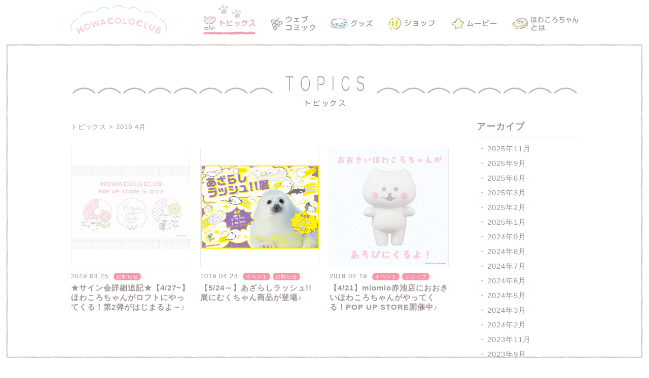

--- FILE ---
content_type: text/html; charset=UTF-8
request_url: https://howacoloclub.com/topics/date/2019/04/
body_size: 7132
content:
<!DOCTYPE html>
<html lang="ja">
  <head prefix="og: http://ogp.me/ns# fb: http://ogp.me/ns/fb# website: http://ogp.me/ns/website#">
  <meta charset="UTF-8">
    
  <meta property='og:locale' content='ja_JP'>
  <meta property='og:site_name' content='ほわころくらぶ公式サイト'>
  <meta property="og:title" content="ほわころくらぶ公式サイト">
<meta property="og:description" content="「ほわころくらぶ」を紹介する公式サイト。イベント・キャンペーン・グッズの最新情報をお届けします。">
<meta property="og:url" content="https://howacoloclub.com/topics">
<meta property="og:type" content="website">
<meta property="og:image" content="https://howacoloclub.com/ogp.png">
  <meta name="twitter:card" content="summary_large_image">
    <title>ほわころくらぶ公式サイト</title>
  <meta name="Keywords" content="ほわころくらぶ,ほわころ,ほわころクラブ,えちがわ のりゆき,@howacoloclub,ほわころちゃん,むくちゃん,ふわふわ,ほわほわ,ぼーちゃん,しばころちゃん,ほわころTV">
  <meta name="Description" content="「ほわころくらぶ」を紹介する公式サイトです。人気イラストレータ― えちがわのりゆきさんが描く「ほわころくらぶ」。ほわころちゃんたちの優しい物語が、あなたの心にそっと寄り添い、ほわほわにします。">
  <link rel="apple-touch-icon-precomposed" href="https://howacoloclub.com/webclip.png">
  <link rel="shortcut icon" href="https://howacoloclub.com/favicon.ico">
  <link rel="profile" href="http://gmpg.org/xfn/11">
  <link rel="stylesheet" href="https://howacoloclub.com/css/basic.css">
  <link rel="stylesheet" href="https://howacoloclub.com/css/topics.css">
  <script src="https://howacoloclub.com/js/lib/jquery.js"></script>
  <script src="https://howacoloclub.com/js/lib/jquery.easing.1.3.js"></script>
  <script src="https://howacoloclub.com/js/min/common.js"></script>
    <script async src="https://www.googletagmanager.com/gtag/js?id=UA-115776802-1"></script>
  <script>
    window.dataLayer = window.dataLayer || [];
    function gtag(){dataLayer.push(arguments);}
    gtag('js', new Date());

    gtag('config', 'UA-115776802-1');
  </script>

  <meta name='robots' content='max-image-preview:large' />
	<style>img:is([sizes="auto" i], [sizes^="auto," i]) { contain-intrinsic-size: 3000px 1500px }</style>
	<link rel="alternate" type="application/rss+xml" title="ほわころくらぶ公式サイト &raquo; フィード" href="https://howacoloclub.com/topics/feed/" />
<link rel="alternate" type="application/rss+xml" title="ほわころくらぶ公式サイト &raquo; コメントフィード" href="https://howacoloclub.com/topics/comments/feed/" />
<link rel='stylesheet' id='wp-block-library-css' href='https://howacoloclub.com/b21pb0CXBT/wp-includes/css/dist/block-library/style.min.css?ver=6.7.4' type='text/css' media='all' />
<style id='classic-theme-styles-inline-css' type='text/css'>
/*! This file is auto-generated */
.wp-block-button__link{color:#fff;background-color:#32373c;border-radius:9999px;box-shadow:none;text-decoration:none;padding:calc(.667em + 2px) calc(1.333em + 2px);font-size:1.125em}.wp-block-file__button{background:#32373c;color:#fff;text-decoration:none}
</style>
<style id='global-styles-inline-css' type='text/css'>
:root{--wp--preset--aspect-ratio--square: 1;--wp--preset--aspect-ratio--4-3: 4/3;--wp--preset--aspect-ratio--3-4: 3/4;--wp--preset--aspect-ratio--3-2: 3/2;--wp--preset--aspect-ratio--2-3: 2/3;--wp--preset--aspect-ratio--16-9: 16/9;--wp--preset--aspect-ratio--9-16: 9/16;--wp--preset--color--black: #000000;--wp--preset--color--cyan-bluish-gray: #abb8c3;--wp--preset--color--white: #ffffff;--wp--preset--color--pale-pink: #f78da7;--wp--preset--color--vivid-red: #cf2e2e;--wp--preset--color--luminous-vivid-orange: #ff6900;--wp--preset--color--luminous-vivid-amber: #fcb900;--wp--preset--color--light-green-cyan: #7bdcb5;--wp--preset--color--vivid-green-cyan: #00d084;--wp--preset--color--pale-cyan-blue: #8ed1fc;--wp--preset--color--vivid-cyan-blue: #0693e3;--wp--preset--color--vivid-purple: #9b51e0;--wp--preset--gradient--vivid-cyan-blue-to-vivid-purple: linear-gradient(135deg,rgba(6,147,227,1) 0%,rgb(155,81,224) 100%);--wp--preset--gradient--light-green-cyan-to-vivid-green-cyan: linear-gradient(135deg,rgb(122,220,180) 0%,rgb(0,208,130) 100%);--wp--preset--gradient--luminous-vivid-amber-to-luminous-vivid-orange: linear-gradient(135deg,rgba(252,185,0,1) 0%,rgba(255,105,0,1) 100%);--wp--preset--gradient--luminous-vivid-orange-to-vivid-red: linear-gradient(135deg,rgba(255,105,0,1) 0%,rgb(207,46,46) 100%);--wp--preset--gradient--very-light-gray-to-cyan-bluish-gray: linear-gradient(135deg,rgb(238,238,238) 0%,rgb(169,184,195) 100%);--wp--preset--gradient--cool-to-warm-spectrum: linear-gradient(135deg,rgb(74,234,220) 0%,rgb(151,120,209) 20%,rgb(207,42,186) 40%,rgb(238,44,130) 60%,rgb(251,105,98) 80%,rgb(254,248,76) 100%);--wp--preset--gradient--blush-light-purple: linear-gradient(135deg,rgb(255,206,236) 0%,rgb(152,150,240) 100%);--wp--preset--gradient--blush-bordeaux: linear-gradient(135deg,rgb(254,205,165) 0%,rgb(254,45,45) 50%,rgb(107,0,62) 100%);--wp--preset--gradient--luminous-dusk: linear-gradient(135deg,rgb(255,203,112) 0%,rgb(199,81,192) 50%,rgb(65,88,208) 100%);--wp--preset--gradient--pale-ocean: linear-gradient(135deg,rgb(255,245,203) 0%,rgb(182,227,212) 50%,rgb(51,167,181) 100%);--wp--preset--gradient--electric-grass: linear-gradient(135deg,rgb(202,248,128) 0%,rgb(113,206,126) 100%);--wp--preset--gradient--midnight: linear-gradient(135deg,rgb(2,3,129) 0%,rgb(40,116,252) 100%);--wp--preset--font-size--small: 13px;--wp--preset--font-size--medium: 20px;--wp--preset--font-size--large: 36px;--wp--preset--font-size--x-large: 42px;--wp--preset--spacing--20: 0.44rem;--wp--preset--spacing--30: 0.67rem;--wp--preset--spacing--40: 1rem;--wp--preset--spacing--50: 1.5rem;--wp--preset--spacing--60: 2.25rem;--wp--preset--spacing--70: 3.38rem;--wp--preset--spacing--80: 5.06rem;--wp--preset--shadow--natural: 6px 6px 9px rgba(0, 0, 0, 0.2);--wp--preset--shadow--deep: 12px 12px 50px rgba(0, 0, 0, 0.4);--wp--preset--shadow--sharp: 6px 6px 0px rgba(0, 0, 0, 0.2);--wp--preset--shadow--outlined: 6px 6px 0px -3px rgba(255, 255, 255, 1), 6px 6px rgba(0, 0, 0, 1);--wp--preset--shadow--crisp: 6px 6px 0px rgba(0, 0, 0, 1);}:where(.is-layout-flex){gap: 0.5em;}:where(.is-layout-grid){gap: 0.5em;}body .is-layout-flex{display: flex;}.is-layout-flex{flex-wrap: wrap;align-items: center;}.is-layout-flex > :is(*, div){margin: 0;}body .is-layout-grid{display: grid;}.is-layout-grid > :is(*, div){margin: 0;}:where(.wp-block-columns.is-layout-flex){gap: 2em;}:where(.wp-block-columns.is-layout-grid){gap: 2em;}:where(.wp-block-post-template.is-layout-flex){gap: 1.25em;}:where(.wp-block-post-template.is-layout-grid){gap: 1.25em;}.has-black-color{color: var(--wp--preset--color--black) !important;}.has-cyan-bluish-gray-color{color: var(--wp--preset--color--cyan-bluish-gray) !important;}.has-white-color{color: var(--wp--preset--color--white) !important;}.has-pale-pink-color{color: var(--wp--preset--color--pale-pink) !important;}.has-vivid-red-color{color: var(--wp--preset--color--vivid-red) !important;}.has-luminous-vivid-orange-color{color: var(--wp--preset--color--luminous-vivid-orange) !important;}.has-luminous-vivid-amber-color{color: var(--wp--preset--color--luminous-vivid-amber) !important;}.has-light-green-cyan-color{color: var(--wp--preset--color--light-green-cyan) !important;}.has-vivid-green-cyan-color{color: var(--wp--preset--color--vivid-green-cyan) !important;}.has-pale-cyan-blue-color{color: var(--wp--preset--color--pale-cyan-blue) !important;}.has-vivid-cyan-blue-color{color: var(--wp--preset--color--vivid-cyan-blue) !important;}.has-vivid-purple-color{color: var(--wp--preset--color--vivid-purple) !important;}.has-black-background-color{background-color: var(--wp--preset--color--black) !important;}.has-cyan-bluish-gray-background-color{background-color: var(--wp--preset--color--cyan-bluish-gray) !important;}.has-white-background-color{background-color: var(--wp--preset--color--white) !important;}.has-pale-pink-background-color{background-color: var(--wp--preset--color--pale-pink) !important;}.has-vivid-red-background-color{background-color: var(--wp--preset--color--vivid-red) !important;}.has-luminous-vivid-orange-background-color{background-color: var(--wp--preset--color--luminous-vivid-orange) !important;}.has-luminous-vivid-amber-background-color{background-color: var(--wp--preset--color--luminous-vivid-amber) !important;}.has-light-green-cyan-background-color{background-color: var(--wp--preset--color--light-green-cyan) !important;}.has-vivid-green-cyan-background-color{background-color: var(--wp--preset--color--vivid-green-cyan) !important;}.has-pale-cyan-blue-background-color{background-color: var(--wp--preset--color--pale-cyan-blue) !important;}.has-vivid-cyan-blue-background-color{background-color: var(--wp--preset--color--vivid-cyan-blue) !important;}.has-vivid-purple-background-color{background-color: var(--wp--preset--color--vivid-purple) !important;}.has-black-border-color{border-color: var(--wp--preset--color--black) !important;}.has-cyan-bluish-gray-border-color{border-color: var(--wp--preset--color--cyan-bluish-gray) !important;}.has-white-border-color{border-color: var(--wp--preset--color--white) !important;}.has-pale-pink-border-color{border-color: var(--wp--preset--color--pale-pink) !important;}.has-vivid-red-border-color{border-color: var(--wp--preset--color--vivid-red) !important;}.has-luminous-vivid-orange-border-color{border-color: var(--wp--preset--color--luminous-vivid-orange) !important;}.has-luminous-vivid-amber-border-color{border-color: var(--wp--preset--color--luminous-vivid-amber) !important;}.has-light-green-cyan-border-color{border-color: var(--wp--preset--color--light-green-cyan) !important;}.has-vivid-green-cyan-border-color{border-color: var(--wp--preset--color--vivid-green-cyan) !important;}.has-pale-cyan-blue-border-color{border-color: var(--wp--preset--color--pale-cyan-blue) !important;}.has-vivid-cyan-blue-border-color{border-color: var(--wp--preset--color--vivid-cyan-blue) !important;}.has-vivid-purple-border-color{border-color: var(--wp--preset--color--vivid-purple) !important;}.has-vivid-cyan-blue-to-vivid-purple-gradient-background{background: var(--wp--preset--gradient--vivid-cyan-blue-to-vivid-purple) !important;}.has-light-green-cyan-to-vivid-green-cyan-gradient-background{background: var(--wp--preset--gradient--light-green-cyan-to-vivid-green-cyan) !important;}.has-luminous-vivid-amber-to-luminous-vivid-orange-gradient-background{background: var(--wp--preset--gradient--luminous-vivid-amber-to-luminous-vivid-orange) !important;}.has-luminous-vivid-orange-to-vivid-red-gradient-background{background: var(--wp--preset--gradient--luminous-vivid-orange-to-vivid-red) !important;}.has-very-light-gray-to-cyan-bluish-gray-gradient-background{background: var(--wp--preset--gradient--very-light-gray-to-cyan-bluish-gray) !important;}.has-cool-to-warm-spectrum-gradient-background{background: var(--wp--preset--gradient--cool-to-warm-spectrum) !important;}.has-blush-light-purple-gradient-background{background: var(--wp--preset--gradient--blush-light-purple) !important;}.has-blush-bordeaux-gradient-background{background: var(--wp--preset--gradient--blush-bordeaux) !important;}.has-luminous-dusk-gradient-background{background: var(--wp--preset--gradient--luminous-dusk) !important;}.has-pale-ocean-gradient-background{background: var(--wp--preset--gradient--pale-ocean) !important;}.has-electric-grass-gradient-background{background: var(--wp--preset--gradient--electric-grass) !important;}.has-midnight-gradient-background{background: var(--wp--preset--gradient--midnight) !important;}.has-small-font-size{font-size: var(--wp--preset--font-size--small) !important;}.has-medium-font-size{font-size: var(--wp--preset--font-size--medium) !important;}.has-large-font-size{font-size: var(--wp--preset--font-size--large) !important;}.has-x-large-font-size{font-size: var(--wp--preset--font-size--x-large) !important;}
:where(.wp-block-post-template.is-layout-flex){gap: 1.25em;}:where(.wp-block-post-template.is-layout-grid){gap: 1.25em;}
:where(.wp-block-columns.is-layout-flex){gap: 2em;}:where(.wp-block-columns.is-layout-grid){gap: 2em;}
:root :where(.wp-block-pullquote){font-size: 1.5em;line-height: 1.6;}
</style>
<link rel='stylesheet' id='wpdm-fonticon-css' href='https://howacoloclub.com/b21pb0CXBT/wp-content/plugins/download-manager/assets/wpdm-iconfont/css/wpdm-icons.min.css?ver=6.7.4' type='text/css' media='all' />
<link rel='stylesheet' id='wpdm-front-css' href='https://howacoloclub.com/b21pb0CXBT/wp-content/plugins/download-manager/assets/css/front.min.css?ver=6.7.4' type='text/css' media='all' />
<link rel='stylesheet' id='wp-block-css' href='https://howacoloclub.com/b21pb0CXBT/wp-content/themes/howacolo/css/wp-block.css?ver=1.0' type='text/css' media='all' />
<link rel="https://api.w.org/" href="https://howacoloclub.com/topics/wp-json/" /><meta name="generator" content="WordPress Download Manager 3.3.06" />
                <style>
        /* WPDM Link Template Styles */        </style>
                <style>

            :root {
                --color-primary: #4a8eff;
                --color-primary-rgb: 74, 142, 255;
                --color-primary-hover: #5998ff;
                --color-primary-active: #3281ff;
                --color-secondary: #6c757d;
                --color-secondary-rgb: 108, 117, 125;
                --color-secondary-hover: #6c757d;
                --color-secondary-active: #6c757d;
                --color-success: #018e11;
                --color-success-rgb: 1, 142, 17;
                --color-success-hover: #0aad01;
                --color-success-active: #0c8c01;
                --color-info: #2CA8FF;
                --color-info-rgb: 44, 168, 255;
                --color-info-hover: #2CA8FF;
                --color-info-active: #2CA8FF;
                --color-warning: #FFB236;
                --color-warning-rgb: 255, 178, 54;
                --color-warning-hover: #FFB236;
                --color-warning-active: #FFB236;
                --color-danger: #ff5062;
                --color-danger-rgb: 255, 80, 98;
                --color-danger-hover: #ff5062;
                --color-danger-active: #ff5062;
                --color-green: #30b570;
                --color-blue: #0073ff;
                --color-purple: #8557D3;
                --color-red: #ff5062;
                --color-muted: rgba(69, 89, 122, 0.6);
                --wpdm-font: "Sen", -apple-system, BlinkMacSystemFont, "Segoe UI", Roboto, Helvetica, Arial, sans-serif, "Apple Color Emoji", "Segoe UI Emoji", "Segoe UI Symbol";
            }

            .wpdm-download-link.btn.btn-primary {
                border-radius: 4px;
            }


        </style>
          </head>

<body class="archive date hfeed">
  <div class="loading"></div>
<div class="jsError">
  <noscript><p>JavaScriptの設定を有効にしてください。</p></noscript>
</div>
    
      
  <div id="container">
    <div class="wrapCol" >
      <header>
  <div class="headerWrap">
  <section class="headerInner">
    
      <h1><a class="jsHover" href="https://howacoloclub.com/"><img src="https://howacoloclub.com/images/common/logo.png" alt="HOWACOLOCLUB"></a></h1>
      <nav class="pcCnt">
        <ul>
                                        <li class="gnavTopics">
            <a href="https://howacoloclub.com/#topics">
              <img src="https://howacoloclub.com/images/common/gnav/btn_topics_on.png" alt="トピックス">
            </a>
                      </li>
                                        <li class="gnavComic">
            <a href="https://howacoloclub.com/#comic">
              <img src="https://howacoloclub.com/images/common/gnav/btn_comic_off.png" alt="ウェブコミック">
            </a>          </li>
                                        <li class="gnavGoods">
            <a href="https://howacoloclub.com/#goods">
              <img src="https://howacoloclub.com/images/common/gnav/btn_goods_off.png" alt="グッズ">
            </a>          </li>
                                        <li class="gnavShop">
            <a href="https://howacoloclub.com/#shop">
              <img src="https://howacoloclub.com/images/common/gnav/btn_shop_off.png" alt="Shop">
            </a>          </li>
                                        <li class="gnavMovie">
            <a href="https://howacoloclub.com/#movie">
              <img src="https://howacoloclub.com/images/common/gnav/btn_movie_off.png" alt="Movie">
            </a>          </li>
                                        <li class="gnavAbout">
            <a href="https://howacoloclub.com/#about">
              <img src="https://howacoloclub.com/images/common/gnav/btn_about_off.png" alt="ほわころちゃんとは">
            </a>          </li>
                    </ul>
      </nav>
   
  </section>
  </div>
  <div class="spCnt">
    <a class="btnMenu">Menu</a>
    <nav class="gNavSp">
      <ul>
                                        <li class="gnavTopics">
            <a href="https://howacoloclub.com/#topics">
              <img src="https://howacoloclub.com/images/common/gnav/btn_topics_on.png" alt="トピックス">
            </a>
                      </li>
                                        <li class="gnavComic">
            <a href="https://howacoloclub.com/#comic">
              <img src="https://howacoloclub.com/images/common/gnav/btn_comic_off.png" alt="ウェブコミック">
            </a>          </li>
                                        <li class="gnavGoods">
            <a href="https://howacoloclub.com/#goods">
              <img src="https://howacoloclub.com/images/common/gnav/btn_goods_off.png" alt="グッズ">
            </a>          </li>
                                        <li class="gnavShop">
            <a href="https://howacoloclub.com/#shop">
              <img src="https://howacoloclub.com/images/common/gnav/btn_shop_off.png" alt="Shop">
            </a>          </li>
                                        <li class="gnavMovie">
            <a href="https://howacoloclub.com/#movie">
              <img src="https://howacoloclub.com/images/common/gnav/btn_movie_off.png" alt="Movie">
            </a>          </li>
                                        <li class="gnavAbout">
            <a href="https://howacoloclub.com/#about">
              <img src="https://howacoloclub.com/images/common/gnav/btn_about_off.png" alt="ほわころちゃんとは">
            </a>          </li>
                    </ul>
    </nav>
  </div>
</header>      <div class="fLeft frameCnt"></div>
      <div class="fTop frameCnt"></div>
      <div class="fRight frameCnt"></div>
      <div class="fBottom frameCnt"></div>
      <div class="fBorder"></div>
      <div class="wrapColInner">
        <section id="topicsCol" class="cntCol">
          <h2><img src="https://howacoloclub.com/images/top/tit_topics.png" alt="トピックス"></h2>
          <div class="topicsWrap">
	<div id="primary" class="contentArea">
		<main id="main" class="siteMain">
          
          <ul class="breadcrumb parag"><li><a href="https://howacoloclub.com/topics" itemprop="url">トピックス</a></li><li>  2019  4月</li></ul>
		
			
          
          
          <ul class="topicsListCol parag">

			


    
    
<li id="post-1904" >
    
    
    <a href="https://howacoloclub.com/topics/news/1904/">
      <div class="thumb">
                  <img width="640" height="452" src="https://howacoloclub.com/topics/images/uploads/2019/02/main.jpg" class="attachment-post-thumbnail size-post-thumbnail wp-post-image" alt="" decoding="async" fetchpriority="high" />              </div>
      
      <dl>
    
        <dt>
          
        2019.04.25          <span>お知らせ</span>        </dt>

        <dd>
          ★サイン会詳細追記★【4/27~】ほわころちゃんがロフトにやってくる！第2弾がはじまるよ～♪        </dd>
      </dl>
    </a>
      
    

  </li><!-- #post-1904 -->


    
    
<li id="post-1898" >
    
    
    <a href="https://howacoloclub.com/topics/event/1898/">
      <div class="thumb">
                  <img width="1500" height="1061" src="https://howacoloclub.com/topics/images/uploads/2019/04/710d0c841f75210c5c883b6cda031fd5.jpg" class="attachment-post-thumbnail size-post-thumbnail wp-post-image" alt="" decoding="async" />              </div>
      
      <dl>
    
        <dt>
          
        2019.04.24          <span>イベント</span><span>お知らせ</span>        </dt>

        <dd>
          【5/24～】あざらしラッシュ!!展にむくちゃん商品が登場♪        </dd>
      </dl>
    </a>
      
    

  </li><!-- #post-1898 -->


    
    
<li id="post-1891" >
    
    
    <a href="https://howacoloclub.com/topics/event/1891/">
      <div class="thumb">
                  <img width="640" height="640" src="https://howacoloclub.com/topics/images/uploads/2019/01/f21b2004099dff8bb6bea6161a62be24.jpg" class="attachment-post-thumbnail size-post-thumbnail wp-post-image" alt="" decoding="async" />              </div>
      
      <dl>
    
        <dt>
          
        2019.04.19          <span>イベント</span><span>ショップ</span>        </dt>

        <dd>
          【4/21】miomio赤池店におおきいほわころちゃんがやってくる！POP UP STORE開催中♪        </dd>
      </dl>
    </a>
      
    

  </li><!-- #post-1891 -->            
          </ul>
          
          
		</main><!-- #main -->
	</div><!-- #primary -->


<aside id="secondary" class="widgetArea parag">
  
  
  
  
	<section id="archives-2" class="widget widget_archive"><h2 class="widget-title">アーカイブ</h2>
			<ul>
					<li><a href='https://howacoloclub.com/topics/date/2025/11/'>2025年11月</a></li>
	<li><a href='https://howacoloclub.com/topics/date/2025/09/'>2025年9月</a></li>
	<li><a href='https://howacoloclub.com/topics/date/2025/06/'>2025年6月</a></li>
	<li><a href='https://howacoloclub.com/topics/date/2025/03/'>2025年3月</a></li>
	<li><a href='https://howacoloclub.com/topics/date/2025/02/'>2025年2月</a></li>
	<li><a href='https://howacoloclub.com/topics/date/2025/01/'>2025年1月</a></li>
	<li><a href='https://howacoloclub.com/topics/date/2024/09/'>2024年9月</a></li>
	<li><a href='https://howacoloclub.com/topics/date/2024/08/'>2024年8月</a></li>
	<li><a href='https://howacoloclub.com/topics/date/2024/07/'>2024年7月</a></li>
	<li><a href='https://howacoloclub.com/topics/date/2024/06/'>2024年6月</a></li>
	<li><a href='https://howacoloclub.com/topics/date/2024/05/'>2024年5月</a></li>
	<li><a href='https://howacoloclub.com/topics/date/2024/03/'>2024年3月</a></li>
	<li><a href='https://howacoloclub.com/topics/date/2024/02/'>2024年2月</a></li>
	<li><a href='https://howacoloclub.com/topics/date/2023/11/'>2023年11月</a></li>
	<li><a href='https://howacoloclub.com/topics/date/2023/09/'>2023年9月</a></li>
	<li><a href='https://howacoloclub.com/topics/date/2023/08/'>2023年8月</a></li>
	<li><a href='https://howacoloclub.com/topics/date/2023/07/'>2023年7月</a></li>
	<li><a href='https://howacoloclub.com/topics/date/2023/06/'>2023年6月</a></li>
	<li><a href='https://howacoloclub.com/topics/date/2023/04/'>2023年4月</a></li>
	<li><a href='https://howacoloclub.com/topics/date/2023/03/'>2023年3月</a></li>
	<li><a href='https://howacoloclub.com/topics/date/2023/02/'>2023年2月</a></li>
	<li><a href='https://howacoloclub.com/topics/date/2022/12/'>2022年12月</a></li>
	<li><a href='https://howacoloclub.com/topics/date/2022/10/'>2022年10月</a></li>
	<li><a href='https://howacoloclub.com/topics/date/2022/09/'>2022年9月</a></li>
	<li><a href='https://howacoloclub.com/topics/date/2022/05/'>2022年5月</a></li>
	<li><a href='https://howacoloclub.com/topics/date/2022/04/'>2022年4月</a></li>
	<li><a href='https://howacoloclub.com/topics/date/2022/03/'>2022年3月</a></li>
	<li><a href='https://howacoloclub.com/topics/date/2021/12/'>2021年12月</a></li>
	<li><a href='https://howacoloclub.com/topics/date/2021/10/'>2021年10月</a></li>
	<li><a href='https://howacoloclub.com/topics/date/2021/09/'>2021年9月</a></li>
	<li><a href='https://howacoloclub.com/topics/date/2021/08/'>2021年8月</a></li>
	<li><a href='https://howacoloclub.com/topics/date/2021/07/'>2021年7月</a></li>
	<li><a href='https://howacoloclub.com/topics/date/2021/06/'>2021年6月</a></li>
	<li><a href='https://howacoloclub.com/topics/date/2021/03/'>2021年3月</a></li>
	<li><a href='https://howacoloclub.com/topics/date/2021/02/'>2021年2月</a></li>
	<li><a href='https://howacoloclub.com/topics/date/2020/12/'>2020年12月</a></li>
	<li><a href='https://howacoloclub.com/topics/date/2020/11/'>2020年11月</a></li>
	<li><a href='https://howacoloclub.com/topics/date/2020/10/'>2020年10月</a></li>
	<li><a href='https://howacoloclub.com/topics/date/2020/09/'>2020年9月</a></li>
	<li><a href='https://howacoloclub.com/topics/date/2020/06/'>2020年6月</a></li>
	<li><a href='https://howacoloclub.com/topics/date/2020/04/'>2020年4月</a></li>
	<li><a href='https://howacoloclub.com/topics/date/2020/03/'>2020年3月</a></li>
	<li><a href='https://howacoloclub.com/topics/date/2020/02/'>2020年2月</a></li>
	<li><a href='https://howacoloclub.com/topics/date/2019/12/'>2019年12月</a></li>
	<li><a href='https://howacoloclub.com/topics/date/2019/10/'>2019年10月</a></li>
	<li><a href='https://howacoloclub.com/topics/date/2019/09/'>2019年9月</a></li>
	<li><a href='https://howacoloclub.com/topics/date/2019/07/'>2019年7月</a></li>
	<li><a href='https://howacoloclub.com/topics/date/2019/06/'>2019年6月</a></li>
	<li><a href='https://howacoloclub.com/topics/date/2019/05/'>2019年5月</a></li>
	<li><a href='https://howacoloclub.com/topics/date/2019/04/' aria-current="page">2019年4月</a></li>
	<li><a href='https://howacoloclub.com/topics/date/2019/03/'>2019年3月</a></li>
	<li><a href='https://howacoloclub.com/topics/date/2019/02/'>2019年2月</a></li>
	<li><a href='https://howacoloclub.com/topics/date/2019/01/'>2019年1月</a></li>
	<li><a href='https://howacoloclub.com/topics/date/2018/12/'>2018年12月</a></li>
	<li><a href='https://howacoloclub.com/topics/date/2018/11/'>2018年11月</a></li>
	<li><a href='https://howacoloclub.com/topics/date/2018/10/'>2018年10月</a></li>
	<li><a href='https://howacoloclub.com/topics/date/2018/09/'>2018年9月</a></li>
	<li><a href='https://howacoloclub.com/topics/date/2018/08/'>2018年8月</a></li>
	<li><a href='https://howacoloclub.com/topics/date/2018/07/'>2018年7月</a></li>
	<li><a href='https://howacoloclub.com/topics/date/2018/06/'>2018年6月</a></li>
			</ul>

			</section><section id="categories-2" class="widget widget_categories"><h2 class="widget-title">カテゴリー</h2>
			<ul>
					<li class="cat-item cat-item-2"><a href="https://howacoloclub.com/topics/category/event/">イベント</a>
</li>
	<li class="cat-item cat-item-6"><a href="https://howacoloclub.com/topics/category/news/">お知らせ</a>
</li>
	<li class="cat-item cat-item-1"><a href="https://howacoloclub.com/topics/category/campaign/">キャンペーン</a>
</li>
	<li class="cat-item cat-item-3"><a href="https://howacoloclub.com/topics/category/goods/">グッズ</a>
</li>
	<li class="cat-item cat-item-5"><a href="https://howacoloclub.com/topics/category/column/">コラム</a>
</li>
	<li class="cat-item cat-item-4"><a href="https://howacoloclub.com/topics/category/shop/">ショップ</a>
</li>
	<li class="cat-item cat-item-7"><a href="https://howacoloclub.com/topics/category/report/">レポート</a>
</li>
			</ul>

			</section>  
  <ul class="bnrCol">
    <li><a class="jsHover" href="https://howacoloshop.com/" target="_blank"><img src="https://howacoloclub.com/images/common/link_bnr/bnr_onlineshop.jpg" alt="ほわころくらぶデパート"></a></li>
    <li><a class="jsHover" href="https://comic.webnewtype.com/contents/howacolo/" target="_blank"><img src="https://howacoloclub.com/images/common/link_bnr/bnr_kadokawa.jpg" alt="コミックNewtype"></a></li>
  </ul>
</aside><!-- #secondary -->

</div>


	
</section>

    </div>
    <footer>
  <div class="snsCol">
    <ul>
      <li><a class="btnMove" href="https://twitter.com/howacoloclub" target="_blank"><img src="https://howacoloclub.com/images/common/btn_tw.jpg" alt="twitter"></a></li>
      <li><a class="btnMove" href="https://www.facebook.com/howacoloclub/" target="_blank"><img src="https://howacoloclub.com/images/common/btn_fb.jpg" alt="Facebook"></a></li>
      <li><a class="btnMove" href="https://www.instagram.com/howacoloclub.official" target="_blank"><img src="https://howacoloclub.com/images/common/btn_insta.jpg" alt="Instagram"></a></li>
    </ul>
    <p class="parag"><img src="https://howacoloclub.com/images/common/txt_lets.jpg" alt="LET'S STAY HOWAHOWA"></p>
  </div>
  <ul class="linkCol">
    <li><a class="jsHover" href="https://howacoloshop.com" target="_blank"><img src="https://howacoloclub.com/images/common/link_bnr/bnr_onlineshop.jpg?v2" alt="ほわころくらぶデパート"></a></li>
    <li><a class="jsHover" href="https://comic.webnewtype.com/contents/howacolo/" target="_blank"><img src="https://howacoloclub.com/images/common/link_bnr/bnr_kadokawa.jpg" alt="コミックNewtype"></a></li>
  </ul>
  
  <div class="buisinessCol">
    <h4>「ほわころくらぶ」法人さま窓口</h4>
    <script type="text/javascript">
      <!--
		function converter(M){
			var str="", str_as="";
			for(var i=0;i<M.length;i++){
				str_as = M.charCodeAt(i);
				str += String.fromCharCode(str_as + 1);
			}
			return str;
		}
		function mail_to(k_1,k_2)
		{eval(String.fromCharCode(108,111,99,97,116,105,111,110,46,104,114,101,102,32,61,32,39,109,97,105,108,116,111,58) 
		+ escape(k_1) + 
		converter(String.fromCharCode(71,110,118,96,63,103,110,118,96,98,110,107,110,98,107,116,97,45,98,110,108,62,114,116,97,105,100,98,115,60)) 
		+ escape(k_2) + "'");}
      document.write('<a class="btnMove" href=JavaScript:mail_to("","")><img src="https://howacoloclub.com/images/common/btn_mail.jpg" alt="こちら"><\/a>');
      //-->
    </script>
    <noscript><a class="btnMove" href="m&#97;i&#108;t&#111;:&#72;o&#119;&#97;col&#111;&#99;&#108;&#117;b&#64;b&#97;n&#100;a&#105;&#45;&#115;&#112;&#46;j&#112;"><img src="https://howacoloclub.com/images/common/btn_mail.jpg" alt="こちら"></a></noscript>

    <p>※こちらでは法人・企業様のお問い合わせのみ受け付けております
　　 <br>※いただいた個人情報、お問い合わせ内容は、業務、品質向上、サービスの開発のためにのみご利用させていただきます。<br>法令に基づいた開示を求められた場合又は提供者の同意がある場合を除いて、承諾無く個人情報およびお問い合わせ内容を第三者に提供いたしません。</p>
  
  </div>
  
  <div class="copyCol">
    <div class="footerInner">
      <p>このホームページに掲載されている全ての画像、文章、データの無断転用、転載をお断りします。</p>
      <address>&copy;NORIYUKI ECHIGAWA</address>
    </div>
  </div>
</footer>
<p id="pageTop" class="btnMove"><a href="#container"><img src="https://howacoloclub.com/images/common/btn_ptop.png" alt="TOPへもどる"></a></p>
  </div>

  </div>
              <script>
                jQuery(function($){

                    
                });
            </script>
            <div id="fb-root"></div>
            <script type="text/javascript" src="https://howacoloclub.com/b21pb0CXBT/wp-includes/js/dist/hooks.min.js?ver=4d63a3d491d11ffd8ac6" id="wp-hooks-js"></script>
<script type="text/javascript" src="https://howacoloclub.com/b21pb0CXBT/wp-includes/js/dist/i18n.min.js?ver=5e580eb46a90c2b997e6" id="wp-i18n-js"></script>
<script type="text/javascript" id="wp-i18n-js-after">
/* <![CDATA[ */
wp.i18n.setLocaleData( { 'text direction\u0004ltr': [ 'ltr' ] } );
/* ]]> */
</script>
</body>
</html>

--- FILE ---
content_type: text/css
request_url: https://howacoloclub.com/css/topics.css
body_size: 1319
content:
.cntCol {
	text-align: left;
}

.cntCol h2 {
	text-align: center;
}

.widgetArea .bnrCol li {
	margin-bottom: 1rem;
}

.widgetArea .widget {
	margin-bottom: 3rem;
}

.widgetArea .widget ul li a {
	display: block;
	padding: 0.5rem 0;
}

.widgetArea .widget ul li a:before {
	content: "・";
	margin: 0.25rem;
}

.topicsListCol {
	position: relative;
}

.topicsListCol li {
	position: relative;
	max-width: 235px;
}

.topicsListCol li.new:before {
	display: block;
	position: absolute;
	content: '';
	top: -17.5px;
	left: -10px;
	width: 60px;
	height: 35px;
	background: url(../images/common/ico_new.png) center top no-repeat;
	background-size: 100%;
	pointer-events: none;
	z-index: 10;
}

.topicsListCol li a {
	display: block;
	text-decoration: none;
}

.topicsListCol li a:hover .thumb {
	opacity: 0.7;
	border: 1px solid #f899ab;
}

.topicsListCol li a .thumb {
	transition: all 0.2s ease;
	border: 1px solid #ececec;
	overflow: hidden;
	height: 236px;
	position: relative;
}

.topicsListCol li a .thumb img {
	position: absolute;
	top: 50%;
	left: 50%;
	-webkit-transform: translate(-50%, -50%);
	transform: translate(-50%, -50%);
	max-height: auto;
	height: auto;
	max-width: 100%;
}

.topicsListCol li dl {
	text-align: left;
}

.topicsListCol li dl dt {
	margin-top: 0.75rem;
	font-size: 13px;
	font-size: 1.3rem;
	line-height: 1.53846;
}

.topicsListCol li dl dt.new {
	position: relative;
}

.topicsListCol li dl dt.new::after {
	position: absolute;
	right: 0;
	color: #f899ab;
	content: "new";
}

.topicsListCol li dl dt span {
	font-size: 10px;
	font-size: 1rem;
	line-height: 2;
	background: #f899ab;
	padding: 2px 5px;
	border-radius: 100px;
	color: #fff;
	margin-left: 0.5rem;
}

.topicsListCol li dl dd {
	margin-top: 0.25rem;
	font-weight: bold;
}

.breadcrumb {
	display: -webkit-flex;
	display: flex;
	font-size: 13px;
	font-size: 1.3rem;
	line-height: 1.53846;
}

.breadcrumb li:after {
	margin: 0 5px;
	content: ">";
}

.breadcrumb li:last-child:after {
	margin: 0;
	content: "";
}

.post-thumbnail {
	height: auto;
}

.post-thumbnail img {
	height: auto;
}

.widget-title {
	text-align: left !important;
	font-weight: bolder;
	font-size: 18px;
	font-size: 1.8rem;
	line-height: 1.11111;
	margin-bottom: 0.75rem;
	padding-bottom: 1rem;
	border-bottom: 1px solid #ececec;
}

.post .post-thumbnail {
	text-align: center;
	margin: 5rem auto 0;
}

.entryTitle {
	margin-top: 2rem;
	font-size: 22px;
	font-size: 2.2rem;
	line-height: 1.18182;
	font-weight: bolder;
}

.entryContent {
	margin: 5rem 0 2rem;
	padding: 2rem 0;
	border-bottom: 1px dashed #ececec;
}

.entryContent p {
	margin-bottom: 1rem;
	font-size: 18px;
	font-size: 1.8rem;
	line-height: 1.66667;
}

.entryContent p:last-child {
	margin-bottom: 0;
}

.entryContent p img {
	text-align: center;
	margin: auto;
	display: block;
	height: auto;
}

.entryContent img {
	height: auto;
}

.post-navigation {
	margin-top: 5rem;
}

.post-navigation h2 {
	display: none;
}

.post-navigation .nav-links {
	display: -webkit-flex;
	display: flex;
	-webkit-justify-content: space-between;
	justify-content: space-between;
}

.post-navigation .nav-links div {
	width: 100%;
	border-right: 1px solid #ececec;
}

.post-navigation .nav-links div:last-child {
	border: none;
}

.post-navigation .nav-links div a {
	display: block;
	padding: 1rem 2rem;
	position: relative;
}

.post-navigation .nav-links .nav-previous a:before {
	content: "<";
	position: absolute;
	top: 0;
	bottom: 0;
	left: 0;
	margin: auto;
	display: block;
	height: 1em;
}

.post-navigation .nav-links .nav-next {
	text-align: right;
}

.post-navigation .nav-links .nav-next a:after {
	content: ">";
	position: absolute;
	top: 0;
	bottom: 0;
	right: 0;
	margin: auto;
	display: block;
	height: 1em;
}

.entryMeta span {
	font-size: 13px;
	font-size: 1.3rem;
	line-height: 1.53846;
	background: #f899ab;
	color: #fff;
	padding: 0.3rem 0.75rem;
	border-radius: 100px;
	margin-left: 0.5rem;
}

.notFound {
	margin-top: 10rem;
}

.notFound .entryTitle {
	text-align: center;
}

.footBtnCol {
	text-align: right;
}

figure {
	margin: 0;
	padding: 0;
}

figure img {
	height: auto;
}

@media screen and (min-width: 769px) {

.topicsWrap {
	display: -webkit-flex;
	display: flex;
	-webkit-justify-content: space-between;
	justify-content: space-between;
}

.contentArea {
	width: 75%;
}

.widgetArea {
	width: 20%;
}

.topicsListCol {
	display: -webkit-flex;
	display: flex;
	-webkit-flex-wrap: wrap;
	flex-wrap: wrap;
}

.topicsListCol li {
	width: calc((100% - 40px) / 3);
	margin-right: 20px;
	margin-top: 20px;
}

.topicsListCol li:nth-child(3n) {
	margin-right: 0;
}

.topicsListCol li:first-child,
.topicsListCol li:nth-child(2),
.topicsListCol li:nth-child(3) {
	margin-top: 0;
}

}

@media screen and (max-width: 768px) {

.contentArea {
	width: 100%;
}

.widgetArea {
	width: 100%;
	margin-top: 10rem;
}

.widgetArea .bnrCol {
	display: none;
}

.topicsListCol li {
	margin: 3rem auto 0;
}

.breadcrumb {
	display: none;
}

.post {
	margin-top: 3rem;
}

}



--- FILE ---
content_type: text/css
request_url: https://howacoloclub.com/b21pb0CXBT/wp-content/themes/howacolo/css/wp-block.css?ver=1.0
body_size: 329
content:
strong { font-weight: bold; }
.has-small-font-size { font-size: 12px; }
.has-medium-font-size { font-size: 16px; }
.has-large-font-size { font-size: 24px; }
.has-x-large-font-size { font-size: 32px; }
.has-text-align-left { text-align: left; }
.has-text-align-center { text-align: center; }
.has-text-align-right { text-align: right; }

.has-text-color,
.has-link-color {
    &.has-black-color { color: #000; }
    &.has-cyan-bluish-gray-color { color: #abb8c3; }
    &.has-white-color { color: #fff; }
    &.has-pale-pink-color { color: #f78da7; }
    &.has-vivid-red-color { color: #cf2e2e; }
    &.has-luminous-vivid-orange-color { color: #ff6900; }
    &.has-luminous-vivid-amber-color { color: #fcb900; }
    &.has-light-green-cyan-color { color: #7bdcb5; }
    &.has-vivid-green-cyan-color { color: #00d084; }
    &.has-pale-cyan-blue-color { color: #8ed1fc; }
    &.has-vivid-cyan-blue-color { color: #0693e3; }
    &.has-vivid-purple-color { color: #9b51e0; }
}


--- FILE ---
content_type: text/css
request_url: https://howacoloclub.com/css/layout.css
body_size: 3454
content:
@charset "UTF-8";
@import "grid.css";

.btn a {
  transition: all .6s !important;
  box-shadow: 0 0 0;
  padding-top: .5em;
  padding-bottom: .5em;
  /* display: block; */
  min-height: 50px;
  border-width: 2px;
  border-style: solid;
  border-color: #ffe3ea;
  border-radius: 50px;
  font-size: 16px;
  font-size: 1.6rem;
  /* line-height: 1.25;
  line-height: 3; */
  font-weight: 700;
  display: grid;
  place-content: center;
  place-items: center;
  line-height: 1.75;
}

.btn a:hover {
  text-decoration: none;
  box-shadow: 1px 5px 8px rgba(0, 0, 0, .15)
}

.btnSquea a {
  display: block;
  position: relative;
  padding: .5em 1em
}

.btnCol {
  display: flex;
  flex-wrap: wrap;
  justify-content: center;
  gap: 24px;
  position: relative;
  z-index: 1;
  .btn {
    width: 100%;
  }
  @media screen and (min-width:769px) {
    .btn {
        width: auto;
    }
  }
}

.btnMore {
  display: inline-block
}

.btnMove {
  display: block
}

.btnTw a {
  background-image: url(../images/top/ico_02.jpg);
  background-position: center left 10px;
  background-repeat: no-repeat;
  border-color: #8fd1fa
}

.btnInsta a {
  background-image: url(../images/top/ico_01.jpg);
  background-position: center left 10px;
  background-repeat: no-repeat;
  border-color: #f6ab88
}

.btnMoreR a {
  background-image: url(../images/top/ico_01.jpg);
  background-position: center left 10px;
  background-repeat: no-repeat
}

.btnKadokawa a {
  background-image: url(../images/top/ico_03.jpg);
  background-position: center left 15px;
  background-repeat: no-repeat
}

.btnWarmlyTheater a {
    background-image: url(../images/top/ico_04.jpg);
    background-position: center left 10px;
    background-repeat: no-repeat;
    .small {
        font-size: 10px;
    }
}

.errorMsg {
  color: #f02e53
}

a {
  text-decoration: none;
  outline: none;
  transition: all .2s ease
}

a:before,
a:after {
  transition: all .2s ease
}

a:link {
  color: #9e9693
}

a:visited {
  color: #9e9693
}

a:hover {
  color: #f899ab
}

a:active,
a.active {
  color: #f899ab
}

img {
  max-width: 100%;
  vertical-align: top;
  line-height: 0
}

::selection {
  background: rgba(255, 227, 234, .3)
}

::-moz-selection {
  background: rgba(255, 227, 234, .3)
}

.txtSt {
  text-align: center
}

.bx-wrapper {
  box-shadow: none !important;
  border: none !important
}

.fancybox-button {
  color: rgba(255, 255, 255, .6) !important;
  background: #f899ab !important
}

.fancybox-button:link,
.fancybox-button:visited {
  color: rgba(255, 255, 255, .6) !important
}

.fancybox-button:focus,
.fancybox-button:hover {
  color: #fff !important
}

html {
  font-size: 62.5%;
  height: 100%;
  -webkit-text-size-adjust: 100% !important
}

body {
  letter-spacing: 1px;
  letter-spacing: .1rem;
  font-family: -apple-system, BlinkMacSystemFont, Helvetica Neue, Segoe UI, Hiragino Kaku Gothic ProN, Yu Gothic, sans-serif;
  font-size: 15px;
  font-size: 1.5rem;
  line-height: 1.33333;
  color: #9e9693;
  position: relative;
  min-width: 100%;
  height: 100%
}

#container {
  position: relative
}

.frameCnt.fLeft,
.frameCnt.fRight {
  height: 100%;
  top: 0;
  bottom: 0
}

.frameCnt.fTop,
.frameCnt.fBottom {
  width: 100%;
  left: 0;
  right: 0
}

.frameCnt {
  display: block;
  position: fixed;
  background-color: #fff;
  z-index: 100;
  pointer-events: none
}

.frameCnt.fLeft {
  left: 0
}

.frameCnt.fRight {
  right: 0
}

.frameCnt.fTop {
  top: 0;
  height: 90px
}

.frameCnt.fBottom {
  bottom: 0
}

.fBorder {
  display: block;
  position: fixed;
  border-style: solid;
  border-image: url(../images/common/bg_frame.png) 8 fill repeat;
  border-width: 6px;
  z-index: 110;
  pointer-events: none
}

.notice {
  font-size: 13px;
  font-size: 1.3rem;
  line-height: 1.53846;
  margin-left: 1em;
  margin-top: 1em;
  text-indent: -1em
}

.jsError p {
  box-sizing: border-box;
  background: #f899ab;
  position: fixed;
  z-index: 10000;
  text-align: center;
  width: 100%;
  color: #fff;
  padding: 30px 10px;
  padding: 3rem 1rem
}

.loading {
  background: #fff;
  display: none;
  position: fixed;
  z-index: 1000;
  width: 100%;
  height: 100vh
}

.loading:after {
  content: "";
  background: url(../images/common/loader.gif) center center no-repeat;
  background-size: contain;
  display: block;
  top: 0;
  bottom: 0;
  left: 0;
  right: 0;
  margin: auto;
  position: absolute
}

header {
  position: fixed;
  top: 0;
  left: 0;
  right: 0;
  z-index: 110;
  box-sizing: border-box
}

.headerInner {
  display: -webkit-flex;
  display: flex;
  -webkit-justify-content: center;
  justify-content: center
}

.headerInner nav.pcCnt {
  width: 740px;
  -webkit-align-self: center;
  -ms-grid-row-align: center;
  align-self: center
}

.headerInner nav.pcCnt ul {
  display: -webkit-flex;
  display: flex;
  -webkit-flex-wrap: nowrap;
  flex-wrap: nowrap;
  -webkit-justify-content: flex-start;
  justify-content: flex-start
}

.headerInner nav.pcCnt ul li {
  position: relative;
  margin-right: 4%
}

.headerInner nav.pcCnt ul li:last-child {
  margin-right: 0
}

.headerInner nav.pcCnt ul li.active a img {
  opacity: 0;
  -ms-filter: "progid:DXImageTransform.Microsoft.Alpha(Opacity=0)"
}

.headerInner nav.pcCnt ul li a {
  display: block
}

.headerInner nav.pcCnt ul li.gnavTopics.active a {
  background: url(../images/common/gnav/btn_topics_on.png) top left no-repeat
}

.headerInner nav.pcCnt ul li.gnavComic.active a {
  background: url(../images/common/gnav/btn_comic_on.png) top left no-repeat
}

.headerInner nav.pcCnt ul li.gnavGoods.active a {
  background: url(../images/common/gnav/btn_goods_on.png) top left no-repeat
}

.headerInner nav.pcCnt ul li.gnavShop.active a {
  background: url(../images/common/gnav/btn_shop_on.png) top left no-repeat
}

.headerInner nav.pcCnt ul li.gnavMovie.active a {
  background: url(../images/common/gnav/btn_movie_on.png) top left no-repeat
}

.headerInner nav.pcCnt ul li.gnavAbout.active a {
  background: url(../images/common/gnav/btn_about_on.png) top left no-repeat
}

header .spCnt .btnMenu {
  position: fixed;
  max-width: 72px;
  min-width: 52px;
  width: 18%;
  height: 72px;
  background-image: url(../images/common/btn_menu_close.jpg);
  background-position: center center;
  background-repeat: no-repeat;
  background-size: contain;
  text-indent: -9999px
}

header .spCnt .btnMenu.btnMenuClose {
  background-image: url(../images/common/btn_menu_open.jpg)
}

header .spCnt .gNavSp {
  display: none;
  position: fixed;
  right: 0;
  bottom: 0;
  left: 0;
  background-color: #fff;
  background-image: url(../images/common/bg_menu.jpg);
  background-position: center bottom;
  background-repeat: no-repeat;
  background-size: 100%
}

header .spCnt .gNavSp ul {
  position: relative;
  display: -webkit-flex;
  display: flex;
  -webkit-flex-wrap: wrap;
  flex-wrap: wrap;
  -webkit-justify-content: center;
  justify-content: center
}

header .spCnt .gNavSp ul:before {
  display: block;
  position: absolute;
  content: '';
  top: 0;
  left: 3%;
  right: 3%;
  width: 94%;
  height: calc(100% + 5vw);
  background-image: url(../images/common/bg_nav.png);
  background-position: center bottom;
  background-repeat: no-repeat;
  background-size: contain;
  z-index: -1
}

header .spCnt .gNavSp ul:after {
  display: block;
  position: absolute;
  top: 0;
  left: 0;
  right: 0;
  bottom: 0;
  content: '';
  width: 100%;
  height: 100%;
  background-image: linear-gradient(to bottom, white 0, white 1%, rgba(255, 255, 255, 0) 100%);
  background-position: center bottom;
  background-repeat: no-repeat;
  background-size: contain;
  z-index: -1
}

footer .footerInner {
  max-width: 1080px
}

footer .snsCol,
footer .linkCol {
  max-width: 1080px
}

footer .buisinessCol {
  max-width: 1080px;
  margin: 0 auto;
  text-align: center
}

footer .buisinessCol h4 {
  font-weight: bolder
}

footer .buisinessCol a {
  margin: 20px 0;
  display: inline-block
}

footer .buisinessCol p {
  font-size: 13px;
  font-size: 1.3rem;
  line-height: 1.53846
}

footer .snsCol ul {
  display: -webkit-flex;
  display: flex;
  -webkit-flex-wrap: nowrap;
  flex-wrap: nowrap;
  -webkit-justify-content: center;
  justify-content: center
}

footer .snsCol p {
  width: 100%;
  text-align: center
}

footer .linkCol {
  display: -webkit-flex;
  display: flex;
  -webkit-flex-wrap: wrap;
  flex-wrap: wrap;
  -webkit-justify-content: center;
  justify-content: center
}

footer .copyCol {
  background-image: url(../images/common/bg_dot.png);
  background-position: left top;
  font-size: 13px;
  font-size: 1.3rem;
  line-height: 1.53846;
  text-align: center;
  text-shadow: 0 3px 1px #fff, 0 2px 1px #fff, 1px 2px 1px #fff, 2px 2px 1px #fff, 2px 1px 1px #fff, 2px 0 1px #fff, 3px 0 1px #fff, 2px -1px 1px #fff, 2px -2px 1px #fff, 2px -3px 1px #fff, 1px -3px 1px #fff, 0 -3px 1px #fff, -1px -3px 1px #fff, -2px -3px 1px #fff, -3px -3px 1px #fff, -3px -2px 1px #fff, -3px -1px 1px #fff, -3px 0 1px #fff, -3px 1px 1px #fff, -3px 2px 1px #fff, -2px 2px 1px #fff, -1px 2px 1px #fff
}

#pageTop {
  position: fixed;
  bottom: 20px;
  right: 20px;
  z-index: 120
}

.wrapCol {
  position: relative;
  margin: 0 auto;
  width: 100%;
  display: flex;
  flex-direction: column;
}

.wrapColInner {
  position: relative;
  margin: 0 auto;
  max-width: 1080px;
  height: 100%;
  box-sizing: border-box;
}

.cntCol {
  position: relative;
  margin: 0 auto;
  text-align: center;
  pointer-events: none
}

.cntCol>*:not(h2) {
  pointer-events: auto
}

.cntCol h2 {
  padding-top: 150px;
  margin-top: -150px
}

.scntCol {
  position: relative;
  margin: 0 auto;
  text-align: center
}

@media screen and (max-width:768px) {
  .btn a {
    padding-left: calc(3vw + 50px);
    padding-right: 3vw
  }

  .btnSquea {
    width: 100%;
    border-bottom: 1px dotted #9e9693;
    text-align: left
  }

  .btnSquea:last-child {
    border: none
  }

  .btnInsta a {
    letter-spacing: 0
  }

  .pcCnt {
    display: none
  }

  .parag {
    margin-top: calc(6vw/2)
  }

  body {
    overflow-x: hidden
  }

  .frameCnt.fLeft,
  .frameCnt.fRight {
    width: 1.5vw
  }

  .frameCnt.fBottom {
    height: 1.5vw
  }

  .fBorder {
    width: calc(100% - 2*1.5vw - 4px);
    height: calc(100% - 2 *1.5vw - 4px)
  }

  .fBorder:not(.topFrame) {
    top: calc(90px - 4px);
    left: calc(1.5vw - 4px);
    right: calc(1.5vw - 4px);
    bottom: calc(1.5vw - 4px);
    height: calc(100% - 1.5vw - 90px - 4px)
  }

  .notice {
    text-align: left
  }

  .loading:after {
    width: 50%;
    height: auto
  }

  header {
    padding: 3vw 4vw 0;
    height: 90px
  }

  .headerInner {
    height: 100%
  }

  .headerInner h1 {
    max-width: 204px;
    width: 58%;
    -webkit-align-self: center;
    -ms-grid-row-align: center;
    align-self: center
  }

  header .spCnt .btnMenu {
    top: 8px;
    right: 8px
  }

  header .spCnt .gNavSp {
    top: calc(90px + 2px);
    left: calc(1.5vw + 2px);
    right: calc(1.5vw + 2px);
    bottom: calc(1.5vw + 2px);
    width: calc(100% - 2*1.5vw);
    height: calc(100% - 90px - 1.5vw)
  }

  header .spCnt .gNavSp ul {
    padding: 0 4vw;
    padding-top: calc(6vw/2)
  }

  header .spCnt .gNavSp ul li {
    margin: 0 2vw
  }

  footer {
    padding-bottom: 1.5vw
  }

  footer .footerInner {
    margin: 3vw auto 0;
    padding: 3vw 2vw
  }

  footer .snsCol,
  footer .linkCol {
    margin: 6vw auto 0;
    padding: 3vw 4vw
  }

  footer .buisinessCol {
    margin: 0 auto;
    padding: 6vw 4vw 0
  }

  footer .buisinessCol a {
    margin: 4vw auto
  }

  footer .snsCol ul li {
    margin-right: 2vw
  }

  footer .snsCol ul li:last-of-type {
    margin-right: 0
  }

  footer .linkCol li {
    margin: 1vw
  }

  footer {
    margin-top: 15vw
  }

  #pageTop {
    width: 25%
  }

  .wrapColInner {
    padding: 150px 4vw 0;
    width: calc(100% - 2*1.5vw - 8px);
    overflow: hidden;
  }

  .cntCol {
    margin-top: 15vw
  }

  .cntCol:first-child {
    margin-top: 0
  }

  .cntCol h2 img {
    margin: 0 -150%;
    width: 300%;
    max-width: 997px
  }

  .scntCol {
    margin-top: 6vw
  }
}

@media screen and (min-width:769px) {
  .btn a {
    padding-left: 80px;
    padding-right: 30px;
    min-width: 200px;
    display: inline-block;
  }

  .btnSquea {
    border: 1px solid #ececec;
    margin-top: 20px;
    margin-right: 10px
  }

  .btnSquea:nth-of-type(-n+4) {
    margin-top: 0
  }

  .btnSquea:nth-of-type(4n) {
    margin-right: 0
  }

  .btnSquea a {
    border-width: 1px;
    border-style: solid;
    border-color: transparent
  }

  .btnSquea a:hover,
  .btnSquea a.active,
  .btnSquea a.current {
    text-decoration: none;
    border-color: #f899ab;
    -webkit-transform: translate(-5px, -5px);
    transform: translate(-5px, -5px)
  }

  .btnSquea a:after {
    display: block;
    position: absolute;
    content: '';
    right: 0;
    bottom: 0;
    width: 0;
    height: 0;
    border-style: solid;
    border-width: 0 0 20px 20px;
    border-color: transparent transparent #f899ab
  }

  .btnMove {
    transition: -webkit-transform .6s;
    transition: transform .6s;
    transition: transform .6s, -webkit-transform .6s
  }

  .btnMove:hover,
  .btnMove.active {
    -webkit-transform: translateY(-5px);
    transform: translateY(-5px);
    transition: -webkit-transform .6s;
    transition: transform .6s;
    transition: transform .6s, -webkit-transform .6s
  }

  .spCnt {
    display: none
  }

  .parag {
    margin-top: calc(60px/2)
  }

  .frameCnt.fLeft,
  .frameCnt.fRight {
    width: 15px
  }

  .frameCnt.fBottom {
    height: 15px
  }

  .fBorder {
    width: calc(100% - 2*15px - 4px);
    height: calc(100% - 2 *15px - 4px)
  }

  .fBorder:not(.topFrame) {
    top: calc(90px - 4px);
    left: calc(15px - 4px);
    right: calc(15px - 4px);
    bottom: calc(15px - 4px);
    height: calc(100% - 15px - 90px - 4px)
  }

  .loading:after {
    width: 500px;
    height: 407px
  }

  header {
    padding: 10px 40px;
    min-width: 1080px
  }

  .headerInner h1 {
    width: 190px;
    margin-right: 6%
  }

  header .spCnt .gNavSp ul {
    padding: 0 40px;
    padding-top: calc($mg/2)
  }

  header .spCnt .gNavSp ul li {
    margin: 0 20px
  }

  footer {
    padding-bottom: 15px
  }

  footer .footerInner {
    margin: 30px auto 0;
    padding: 30px 20px
  }

  footer .snsCol,
  footer .linkCol {
    margin: 60px auto 0;
    padding: 30px 40px
  }

  footer .buisinessCol {
    margin: 0 auto;
    padding: 0 40px
  }

  footer .buisinessCol a {
    margin: 20px auto
  }

  footer .snsCol ul li {
    margin-right: 20px
  }

  footer .snsCol ul li:last-of-type {
    margin-right: 0
  }

  footer .linkCol li {
    margin-right: 10px
  }

  footer {
    margin-top: 150px
  }

  .wrapCol {
    min-width: 1080px
  }

  .wrapColInner {
    padding: 150px 40px 0;
    width: calc(100% - 2*15px - 8px);
    min-width: 1080px
  }

  .cntCol {
    margin-top: 150px
  }

  .cntCol:first-child {
    margin-top: 0
  }

  .scntCol {
    margin-top: 60px
  }
}

#top,
.page {
  .topicsWrap {
    display: block;
  }

  .entry-content {
    margin-top: 6vw;
    text-align: left;

    @media screen and (min-width: 769px) {
      margin-top: 60px;
    }
  }
}

.alignleft {
  text-align: left;
}

.aligncenter {
  text-align: center;
  margin-inline: auto;
}

.alignright {
  text-align: right;
}

.otherComic {
	font-size: 18px;
	font-size: 1.8rem;
	line-height: 1.11111;
	font-weight: bold;
	margin-top: 3rem;
}

.pageNation {
	display: -webkit-flex;
	display: flex;
	margin-top: 5rem;
	-webkit-justify-content: center;
	justify-content: center;
}

.pageNation li a,
.pageNation li span {
	text-decoration: none;
	text-align: center;
	min-width: 30px;
	display: block;
	margin: 0.5rem;
	padding: 1.5rem 1rem;
	border: 1px solid #ececec;
}

.pageNation li a:hover,
.pageNation li span.current {
	background: #f899ab;
	border: 1px solid #f899ab;
	color: #fff;
}


--- FILE ---
content_type: text/css
request_url: https://howacoloclub.com/css/grid.css
body_size: 300
content:

.grid {
    @media screen and (min-width: 769px) {
        display: grid;
        grid-template-columns: 1fr 1fr 1fr;
        gap: 24px;
    }
    > li {
        margin-bottom: 16px;
        @media screen and (min-width: 769px) {
            margin-bottom: 0;
        }
        .thumb {
            margin-bottom: 8px;
        }
        dl {
            dt {
                font-size: 13px;
                font-size: 1.3rem;
                line-height: 1.53846;
            }
            dd {
                margin-top: 0.25rem;
                font-weight: bold;
            }
        }
    }
}

.warmly_theater {
    .grid {
        .thumb {
            img {
                height: auto;
                aspect-ratio: 876/625;
            }
        }
    }
}

--- FILE ---
content_type: text/javascript
request_url: https://howacoloclub.com/js/min/common.js
body_size: 1073
content:
document.oncontextmenu=function(){return!1};var ua=navigator.userAgent,w=$(window).width(),x=768,ease="easeOutQuad",timer=600,speed=800;$("head").append("<style>.loading{display:block;}</style>");var menuOac=function(){$(".btnMenu").hasClass("btnMenuClose")?($(".gNavSp").fadeToggle(timer,ease),$("body").css({"overflow-y":"hidden"})):($(".gNavSp").fadeToggle(timer,ease),$("body").css({"overflow-y":"scroll"}))},jsImageSwitch=function(){$(".jsImageSwitch").each(function(){var e=$(this).attr("src"),t=$(this).attr("src").replace("_pc","_sp");$("<img />").attr("src",t);var i=$(this),n=window.innerWidth;n<768?i.attr("src",t):n>768&&i.attr("src",e)})};$(function(){w<x||ua.indexOf("iPhone")>0||ua.indexOf("iPod")>0||ua.indexOf("Android")>0&&ua.indexOf("Mobile")>0||ua.indexOf("iPad")>0||ua.indexOf("Android")>0||($("a , btnCol").find("img, input").each(function(){if(-1!=$(this).attr("src").indexOf("_off.")){var e=$(this).attr("src").replace("_off","_on"),t=$(this).attr("alt");this.onHtml=$('<img src="'+e+'" style="position:absolute; opacity:0;" alt="'+t+'" />'),$(this).before(this.onHtml),$(this.onHtml).hover(function(){$(this).stop().animate({opacity:"1"},timer,ease)},function(){$(this).stop().animate({opacity:"0"},timer,ease)})}}),$(".jsHover").hover(function(){$(this).css({display:"block"}),$(this).fadeTo(timer,.7,ease)},function(){$(this).fadeTo(timer,1,ease)})),$('a[href*="#"], area[href*="#"]').click(function(){if(href=$(this).prop("href"),pageUrl=href.split("#")[0],currentUrl=location.href,currentUrl=currentUrl.split("#")[0],pageUrl==currentUrl){href=href.split("#"),href=href.pop(),href="#"+href;var e=$("#"==href||""==href?"html":href).offset().top-0;return $("html, body").animate({scrollTop:e},speed,ease),!1}});var e=$("#pageTop"),t=!1;e.hide(),$(window).scroll(function(){$(this).scrollTop()>50?t||(t=!0,e.stop().fadeIn()):t&&(t=!1,e.stop().fadeOut())}),$(".btnMenu").click(function(){$(".btnMenu").toggleClass("btnMenuClose"),menuOac()}),$(".gNavSp li a").click(function(){$(".btnMenu").toggleClass("btnMenuClose"),menuOac()}),$("#pageTop a").click(function(){$(".btnMenu").removeClass("btnMenuClose"),$(".btnMenu").hasClass("btnMenuClose")||($(".gNavSp").hide(),$("body").css({"overflow-y":"scroll"}))}),jsImageSwitch()}),$(window).on("load",function(){$(".loading").delay(300).fadeOut(.5*speed).queue(function(){$(".loading").remove()})});var timer2=!1,winWidth=$(window).width(),winWidth_resized;$(window).on("resize",function(){!1!==timer2&&clearTimeout(timer2),timer2=setTimeout(function(){if(winWidth_resized=$(window).width(),winWidth!=winWidth_resized){$(window).width();$(".btnMenu").removeClass("btnMenuClose"),$(".btnMenu").hasClass("btnMenuClose")?($(".gNavSp").fadeToggle(timer,ease),$("body").css({"overflow-y":"hidden"})):($(".gNavSp").hide(),$("body").css({"overflow-y":"scroll"})),jsImageSwitch(),winWidth=$(window).width()}},200)}),$(window).on("scroll",function(){$("header").css("left",-$(window).scrollLeft())});